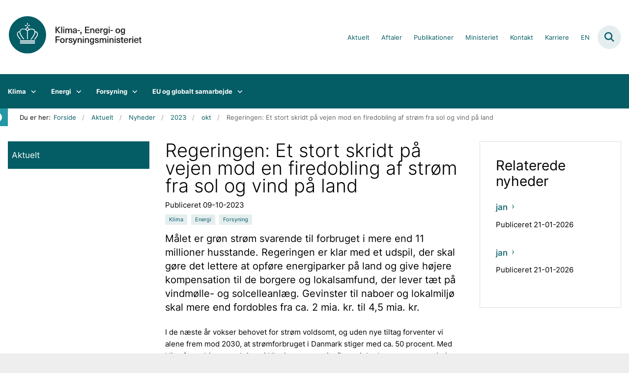

--- FILE ---
content_type: text/html; charset=utf-8
request_url: https://www.kefm.dk/aktuelt/nyheder/2023/okt/regeringen-et-stort-skridt-paa-vejen-mod-en-firedobling-af-stroem-fra-sol-og-vind-paa-land-
body_size: 8714
content:

<!DOCTYPE html>
<html lang="da">
<head id="Head1"><title>
Regeringen: Et stort skridt på vejen mod en firedobling af strøm fra sol og vind på land
</title><meta charset="utf-8" /><meta name="viewport" content="width=device-width, initial-scale=1.0" /><meta http-equiv="X-UA-Compatible" content="IE=edge" /><meta name="documentReference" content="14579">
<meta name="description" content="Målet er grøn strøm svarende til forbruget i mere end 11 millioner husstande. Regeringen er klar med et udspil, der skal gøre det lettere at opføre energiparker på land og give højere kompensation til de borgere og lokalsamfund, der lever tæt på vindmølle- og solcelleanlæg. Gevinster til naboer og lokalmiljø skal mere end fordobles fra ca. 2 mia. kr. til 4,5 mia. kr.">
<meta property="og:title" content="Regeringen: Et stort skridt på vejen mod en firedobling af strøm fra sol og vind på land ">
<meta property="twitter:title" content="Regeringen: Et stort skridt på vejen mod en firedobling af strøm fra sol og vind på land ">
<meta property="og:description" content="Målet er grøn strøm svarende til forbruget i mere end 11 millioner husstande. Regeringen er klar med et udspil, der skal gøre det lettere at opføre energiparker på land og give højere kompensation til de borgere og lokalsamfund, der lever tæt på vindmølle- og solcelleanlæg. Gevinster til naboer og lokalmiljø skal mere end fordobles fra ca. 2 mia. kr. til 4,5 mia. kr.">
<meta property="twitter:description" content="Målet er grøn strøm svarende til forbruget i mere end 11 millioner husstande. Regeringen er klar med et udspil, der skal gøre det lettere at opføre energiparker på land og give højere kompensation til de borgere og lokalsamfund, der lever tæt på vindmølle- og solcelleanlæg. Gevinster til naboer og lokalmiljø skal mere end fordobles fra ca. 2 mia. kr. til 4,5 mia. kr.">
<meta property="og:url" content="https://www.kefm.dk/aktuelt/nyheder/2023/okt/regeringen-et-stort-skridt-paa-vejen-mod-en-firedobling-af-stroem-fra-sol-og-vind-paa-land-">
<meta property="twitter:card" content="summary">
<link href="/Assets/GoBasic/Plugins/Release/h01.gobasic.plugins.css?t=270320251340" rel="stylesheet">
<link href="/Themes/KEFMv5/Release/h03.theme.min.css?t=270320251340" rel="stylesheet">
<script type="text/javascript" src="/Assets/GoBasic/Plugins/Release/h01.gobasic.plugins.min.js?t=270320251340"></script>
<style type="text/css">.logo img{ max-width: 320px;}@media (max-width: 1023px){.logo img{ max-width: 220px;}}</style><script>
(function() {
  function moveToolSection() {
    $('.tool-section').detach().prependTo('div[role="main"]');
  }
  $(document).ready(function(){
  	moveToolSection();
  });
})();
</script><link rel="shortcut icon" href="/Media/638736568521615844/Favicon_KEFM.png" /><link rel="icon" sizes="32x32" type="image/png" href="/Media/638736568521615844/Favicon_KEFM.png?width=32&amp;height=32" /><link rel="icon" sizes="16x16" type="image/png" href="/Media/638736568521615844/Favicon_KEFM.png?width=16&amp;height=16" /><link rel="icon" sizes="128x128" type="image/png" href="/Media/638736568521615844/Favicon_KEFM.png?width=128&amp;height=128" /><link rel="icon" sizes="196x196" type="image/png" href="/Media/638736568521615844/Favicon_KEFM.png?width=196&amp;height=196" /><link rel="apple-touch-icon" sizes="180x180" href="/Media/638736568521615844/Favicon_KEFM.png?width=180&amp;height=180" /><link rel="apple-touch-icon" sizes="152x152" href="/Media/638736568521615844/Favicon_KEFM.png?width=152&amp;height=152" /><link rel="apple-touch-icon" sizes="167x167" href="/Media/638736568521615844/Favicon_KEFM.png?width=167&amp;height=167" /><link rel="canonical" href="https://www.kefm.dk/aktuelt/nyheder/2023/okt/regeringen-et-stort-skridt-paa-vejen-mod-en-firedobling-af-stroem-fra-sol-og-vind-paa-land-" />
    <script >
        var application = {};
        application.script = {
            scripts: [],
            register: function (name, config, id) {
                this.scripts.push({
                    name: name,
                    scope: {
                        config: config,
                        element: $('#' + id)
                    }
                });
            }
        }
    </script>
</head>
<body id="body" class="news-page">
    <form method="post" action="./regeringen-et-stort-skridt-paa-vejen-mod-en-firedobling-af-stroem-fra-sol-og-vind-paa-land-" id="form1">
<div class="aspNetHidden">
<input type="hidden" name="__VIEWSTATE" id="__VIEWSTATE" value="itiU033lXUw6u5pe8dvZ2SqFlr5ikSwWWUbiehWOXLxsFLSeV2RsCHdlO/37NGRkyijHtBp320kKC9fnJ1aAhg==" />
</div>

<div class="aspNetHidden">

	<input type="hidden" name="__VIEWSTATEGENERATOR" id="__VIEWSTATEGENERATOR" value="9D456832" />
</div>

        <input type="hidden" value=""
            name="devicePixelRatio" id="devicePixelRatio" />
        <script >
            $(document).ready(function () {
                $("#devicePixelRatio").val(window.devicePixelRatio);
            });
        </script>
        <div id="wrapper" class="wrapper">
	
        

        <header class="header">
            <a id="skip" href="#content-main">Spring hovednavigationen over</a>
            
            <div class="header-container">
                
                <div class="logo">
                    <div>
                        <a aria-label="Gå til forsiden af kefm.dk" href="/"><img src="/Media/638415243403048485/Logo_KEFM_H_C_RGB.svg" alt="Logo" class="svg" /></a>
                    </div>
                </div>
                
                        <div class="services">
<div class="service-menu">

                    
                        <nav id="services_ctl01_serviceMenu_ctrl" aria-label="Service Menu" class="service">
<div>
<ul>
<li class="service-link expanded"><a href="/aktuelt" data-id="7408"><span>Aktuelt</span></a><a tabindex="0" role="button" aria-label="" aria-expanded="true" class="toggler"></a></li><li class="service-link"><a href="/aftaler" data-id="7494"><span>Aftaler</span></a></li><li class="service-link collapsed"><a href="/publikationer" data-id="9271"><span>Publikationer</span></a><a tabindex="0" role="button" aria-label="" class="toggler"></a></li><li class="service-link collapsed"><a href="/ministeriet" data-id="7410"><span>Ministeriet</span></a><a tabindex="0" role="button" aria-label="" class="toggler"></a></li><li class="service-link"><a href="/kontakt" data-id="7411"><span>Kontakt</span></a></li><li class="service-link collapsed"><a href="/ministeriet/job-og-karriere" data-id="7499"><span>Karriere</span></a><a tabindex="0" role="button" aria-label="" class="toggler"></a></li><li class="service-link"><a target="_blank" href="https://en.kefm.dk">EN</a></li>
</ul>
</div>
</nav>
                        <div data-collapse="true" id="services_ctl01_siteSearchInput_ctrl" class="site-search ui-front collapse collapsed">
<input type="text" placeholder="Søg" aria-label="Søg" class="search-query" />
<button type="submit" aria-label="Fold søgefelt ud" class="btn btn-default"><span aria-hidden="true">Submit</span></button>
</div>
                        <nav aria-label="Mobil Menu" class="mobile tree-nav">
<div class="nav-toggle">
<a href="#mobile-menu" aria-expanded="false" aria-label="Åben hovednavigationen" class="dropdown-toggle no-smoothscroll"><span aria-hidden="true" class="title">menu</span><span class="button"></span></a>
</div><div id="mobile-menu" class="dropdown">
<ul>
<li class="collapsed"><a href="/klima" data-id="7416"><span>Klima</span></a><a tabindex="0" role="button" aria-label="" class="toggler"></a></li><li class="collapsed"><a href="/energi" data-id="7414"><span>Energi</span></a><a tabindex="0" role="button" aria-label="" class="toggler"></a></li><li class="collapsed"><a href="/forsyning" data-id="7413"><span>Forsyning</span></a><a tabindex="0" role="button" aria-label="" class="toggler"></a></li><li class="collapsed"><a href="/eu-og-globalt-samarbejde" data-id="7415"><span>EU og globalt samarbejde</span></a><a tabindex="0" role="button" aria-label="" class="toggler"></a></li>
</ul>
</div>
</nav>
                    </div></div>
                
                
    

            </div>
            <nav aria-label="Hovedmenu" class="main">
	<div class="bg">
		<div class="cnt">
			<ul id="main-menu" class="dropdown">
				<li class="dropdown"><a href="/klima">Klima</a><a href="#mainNavigation_ctrl_menuItem01" aria-expanded="false" aria-label="Klima - flere links" class="dropdown-toggle no-smoothscroll"></a><ul id="mainNavigation_ctrl_menuItem01" hidden>
					<li><a href="/klima/klimalov-">Klimalov </a></li><li><a href="/klima/ungeklimaraadet">Ungeklimar&#229;det</a></li><li><a href="/klima/nekst-den-nationale-energikrisestab">NEKST - den nationale energikrisestab</a></li><li><a href="/klima/groen-omstilling-af-transport-landbrug-og-industri">Gr&#248;n omstilling af transport, landbrug og industri</a></li><li><a href="/klima/puljer-og-omstillingsstoette">Puljer og omstillingsst&#248;tte</a></li><li><a href="/klima/klimastatus-og-fremskrivning">Klimastatus og –fremskrivning</a></li><li><a href="/klima/ccs-co2-fangst-og-lagring">CCS: CO2-fangst og -lagring</a></li><li><a href="/klima/vejledninger">Vejledninger</a></li><li><a href="/klima/pyrolyse">Pyrolyse</a></li>
				</ul></li><li class="dropdown"><a href="/energi">Energi</a><a href="#mainNavigation_ctrl_menuItem02" aria-expanded="false" aria-label="Energi - flere links" class="dropdown-toggle no-smoothscroll"></a><ul id="mainNavigation_ctrl_menuItem02" hidden>
					<li><a href="/energi/vedvarende-energi">Vedvarende energi</a></li><li><a href="/energi/energieffektivitet">Energieffektivitet</a></li><li><a href="/energi/forskning-og-udvikling">Forskning og udvikling</a></li><li><a href="/energi/det-kollektive-elnet">Det kollektive elnet</a></li><li><a href="/energi/forsyningssikkerhed">Forsyningssikkerhed</a></li><li><a href="/energi/power-to-x-og-groen-brint">Power-to-X og gr&#248;n brint</a></li>
				</ul></li><li class="dropdown"><a href="/forsyning">Forsyning</a><a href="#mainNavigation_ctrl_menuItem03" aria-expanded="false" aria-label="Forsyning - flere links" class="dropdown-toggle no-smoothscroll"></a><ul id="mainNavigation_ctrl_menuItem03" hidden>
					<li><a href="/forsyning/digitalisering-der-skaber-vaerdi">Digitalisering der skaber v&#230;rdi</a></li><li><a href="/forsyning/affald">Affald</a></li><li><a href="/forsyning/udrulning-af-groen-varme">Udrulning af gr&#248;n varme</a></li><li><a href="/forsyning/fjernvarme">Fjernvarme</a></li>
				</ul></li><li class="dropdown"><a href="/eu-og-globalt-samarbejde">EU og globalt samarbejde</a><a href="#mainNavigation_ctrl_menuItem04" aria-expanded="false" aria-label="EU og globalt samarbejde - flere links" class="dropdown-toggle no-smoothscroll"></a><ul id="mainNavigation_ctrl_menuItem04" hidden>
					<li><a href="/eu-og-globalt-samarbejde/bi-og-multilaterale-energisamarbejder-">Bi- og multilaterale energisamarbejder </a></li><li><a href="/eu-og-globalt-samarbejde/eu-samarbejde">EU-samarbejde</a></li><li><a href="/eu-og-globalt-samarbejde/parisaftalen">Parisaftalen</a></li><li><a href="/eu-og-globalt-samarbejde/nordsoesamarbejdet">Nords&#248;samarbejdet</a></li><li><a href="/eu-og-globalt-samarbejde/klimasamarbejde-i-arktis">Klimasamarbejde i Arktis</a></li><li><a href="/eu-og-globalt-samarbejde/nordisk-samarbejde">Nordisk samarbejde</a></li>
				</ul></li>
			</ul>
		</div>
	</div>
</nav>
        </header>
        <div role="main">
            
            
    
    
<div class="tool-section">
    <div>
        <nav id="ContentPlaceHolderDefault_toolSection_breadcrumb_ctrl" aria-label="Brřdkrumme" class="breadcrumb">
<div>
<span class="breadcrumb-label">Du er her:</span>
<ul itemscope="" itemtype="https://schema.org/BreadcrumbList">
<li itemscope="" itemtype="https://schema.org/ListItem" itemprop="itemListElement"><a itemscope="" itemid="https://www.kefm.dk/" itemtype="https://schema.org/Thing" itemprop="item" href="https://www.kefm.dk/"><span itemprop="name">Forside</span></a><meta itemprop="position" content="2" /></li>
<li itemscope="" itemtype="https://schema.org/ListItem" itemprop="itemListElement"><a itemscope="" itemid="https://www.kefm.dk/aktuelt" itemtype="https://schema.org/Thing" itemprop="item" href="https://www.kefm.dk/aktuelt"><span itemprop="name">Aktuelt</span></a><meta itemprop="position" content="3" /></li>
<li itemscope="" itemtype="https://schema.org/ListItem" itemprop="itemListElement"><a itemscope="" itemid="https://www.kefm.dk/aktuelt/nyheder" itemtype="https://schema.org/Thing" itemprop="item" href="https://www.kefm.dk/aktuelt/nyheder"><span itemprop="name">Nyheder</span></a><meta itemprop="position" content="4" /></li>
<li itemscope="" itemtype="https://schema.org/ListItem" itemprop="itemListElement"><a itemscope="" itemid="https://www.kefm.dk/aktuelt/nyheder/2023" itemtype="https://schema.org/Thing" itemprop="item" href="https://www.kefm.dk/aktuelt/nyheder/2023"><span itemprop="name">2023</span></a><meta itemprop="position" content="5" /></li>
<li itemscope="" itemtype="https://schema.org/ListItem" itemprop="itemListElement"><a itemscope="" itemid="https://www.kefm.dk/aktuelt/nyheder/2023/okt" itemtype="https://schema.org/Thing" itemprop="item" href="https://www.kefm.dk/aktuelt/nyheder/2023/okt"><span itemprop="name">okt</span></a><meta itemprop="position" content="6" /></li>
<li itemscope="" itemtype="https://schema.org/ListItem" itemprop="itemListElement" class="active"><span itemprop="name">Regeringen: Et stort skridt p&#229; vejen mod en firedobling af str&#248;m fra sol og vind p&#229; land </span><meta itemprop="position" content="7" /></li>
</ul>
</div>
</nav>
        
    </div>
</div>

    <div name="content" id="content-main"></div>
    <div class="sectionB">
        <div class="container">
            <div class="row">
                <div class="span-3">
                    <nav id="ContentPlaceHolderDefault_leftMenu_ctrl" aria-label="Venstre menu" class="sub-tree tree-nav">
<ul>
<li><a href="/aktuelt" data-id="7408"><span>Aktuelt</span></a></li>
</ul><script>application.script.register('leftnavigation',{"options": {"translations": {"mobileSubMenuTitle": "Sub Menu"}}},'ContentPlaceHolderDefault_leftMenu_ctrl');</script>
</nav>
                </div>
                <div class="span-9">
                    
                    <div class="row">
                        <div class="span-6 plh-main">
                            
    <div class="news-page">
<h1 class="heading">
Regeringen: Et stort skridt p&#229; vejen mod en firedobling af str&#248;m fra sol og vind p&#229; land 
</h1><span class="date">Publiceret 09-10-2023</span><div class="labels">
<a aria-label="Se alle nyheder fra kategorien: Klima" href="/aktuelt/nyheder?categorizations=7737" class="label label-default"><span>Klima</span></a>
<a aria-label="Se alle nyheder fra kategorien: Energi" href="/aktuelt/nyheder?categorizations=7739" class="label label-default"><span>Energi</span></a>
<a aria-label="Se alle nyheder fra kategorien: Forsyning" href="/aktuelt/nyheder?categorizations=7740" class="label label-default"><span>Forsyning</span></a>

</div><p class="lead">M&#229;let er gr&#248;n str&#248;m svarende til forbruget i mere end 11 millioner husstande. Regeringen er klar med et udspil, der skal g&#248;re det lettere at opf&#248;re energiparker p&#229; land og give h&#248;jere kompensation til de borgere og lokalsamfund, der lever t&#230;t p&#229; vindm&#248;lle- og solcelleanl&#230;g. Gevinster til naboer og lokalmilj&#248; skal mere end fordobles fra ca. 2 mia. kr. til 4,5 mia. kr.</p><div class="text">
<div class="rich-text">
<p>I de n&aelig;ste &aring;r vokser behovet for str&oslash;m voldsomt, og uden nye tiltag forventer vi alene frem mod 2030, at str&oslash;mforbruget i Danmark stiger med ca. 50 procent. Med klimaforandringer og krigen i Ukraine er energiuafh&aelig;ngighed og gr&oslash;n str&oslash;m vigtigere end nogensinde. Det kr&aelig;ver vindm&oslash;ller og solceller p&aring; land - og mange flere af dem, for det er den hurtigste og billigste vej til et mere gr&oslash;nt og sikkert Danmark.</p>
<p>Kommuner og virksomheder har meldt en r&aelig;kke omr&aring;der ind, hvor der kan ligge st&oslash;rre energiparker, og 32 omr&aring;der er screenet til at v&aelig;re potentielle energiparker. Regeringen rydder nu sten af vejen og s&aelig;tter farten op mod m&aring;let om at firedoble den samlede elproduktion fra sol og landvind frem mod 2030. Og det skal ske med mindre bureaukrati, i dialog med kommunerne og med solid lokal forankring og st&oslash;rre kompensation til naboer og lokalsamfund.</p>
<p><em>&rdquo;Vi st&aring;r i en klimakrise, og energi fra sol og vind p&aring; land er den billigste og hurtigste vej til at omstille vores energiforsyning fra sort til gr&oslash;n. Fremover f&aring;r vi brug for meget mere el til elbiler, varmepumper og til erhvervslivet. Lige nu g&aring;r det for langsomt med vedvarende energi p&aring; land. Opgaven er stor, og vi skal lykkes i f&aelig;llesskab. Derfor skal mange flere &ndash; naboer, lokalsamfund og kommuner &ndash; have del i fordelene ved solceller og vindm&oslash;ller, og det skal v&aelig;re nemmere at f&aring; anl&aelig;ggene op. Det her bliver et f&oslash;rste vigtigt skridt fremad for mere gr&oslash;n energi p&aring; land og for klimaet,&rdquo;</em> siger klima-, energi- og forsyningsminister Lars Aagaard.</p>
<p>&rdquo;<em>Som minister for landdistrikter, ser jeg udspillet som en historisk mulighed for netop landdistrikterne. Det vil skabe arbejdspladser, v&aelig;kst, tiltr&aelig;kke investeringer og udvikling lokalt. Landdistrikterne har en v&aelig;rdifuld ressource &ndash; nemlig plads. Det skal de selvf&oslash;lgelig bel&oslash;nnes for at stille til r&aring;dighed for os alle sammen. Og de skal have del i gevinsterne ved udbygningen af vedvarende energi,</em>&rdquo; siger kirkeminister og minister for landdistrikter, Louise Schack Elholm.</p>
<p><em>&rdquo;Projekter om vedvarende energi skal ikke forsinkes, fordi de drukner i vanskelige processer eller bureaukrati. I dag oplever opstillere af vedvarende energi, at de skal indhente over 20 forskellige tilladelser hos en r&aelig;kke forskellige myndigheder. Det er simpelthen for sv&aelig;rt og omfattende. I stedet laver vi nu &eacute;n indgang p&aring; natur- og milj&oslash;omr&aring;det for kommuner og virksomheder, s&aring; det bliver nemmere at indhente de n&oslash;dvendige tilladelser. Ingen projekter om vedvarende energi skal opleve at blive kastet rundt mellem myndigheder og spilde kostbar tid,&rdquo;</em> siger milj&oslash;minister Magnus Heunicke.</p>
<p><a rel="noopener" type="media" href="/Media/638324394100598678/Udspil - Mere grøn energi fra sol og vind på land.pdf" target="_blank" class="link-arrow" itemid="14580">Se de 12 indsatser til mere gr&oslash;n energi fra sol og vind p&aring; land her.</a></p>
<p><strong>St&oslash;rre fordele end ulemper</strong></p>
<p>Kompensationsordningerne skal forbedres markant, s&aring; naboer og lokalsamfund f&aring;r flere penge og fordele ved at bo t&aelig;t p&aring; solceller og vindm&oslash;ller. Det betyder, at ved en firedobling af elproduktionen bidrager opstillerne med op til yderligere ca. 2,5 mia. kr. til i alt 4,5 mia. kr. frem mod 2030. Til gr&oslash;n pulje, som kan bruges til aktiviteter i lokalsamfund og til VE-bonus til naboer til de vedvarende energianl&aelig;g. Det kan give naboer en gennemsnitlig stigning fra ca. 9.000 kr. til 14.000 kr. om &aring;ret i skattefri bonus.</p>
<p>Kommuner med energiparkerne skal have &eacute;n indgang til de statslige myndigheder p&aring; natur- og milj&oslash;omr&aring;det og bedre r&aring;dgivning til myndighedsarbejdet.</p>
<p>Dialogen om de f&oslash;rste 32 arealer, som er indmeldt af kommuner og virksomheder, skal i gang, s&aring; kommuner selv eller med hj&aelig;lp fra staten kan begynde at etablere parkerne p&aring; de egnede arealer. Allerede nu kan kommuner og virksomheder foresl&aring; yderligere arealer, der potentielt kan anvendes som energiparker, og som kan indg&aring; i de kommende ans&oslash;gningsrunder i hhv. 2024 og 2025.</p>
<p>&nbsp;</p>
</div>
</div>
</div>

                            <div class="row"><div class="span-6"><div id="gb_ContentPlaceHolderDefault_mainGrid_ctl01" class="module multi-box bg-color-a card">
	<div class="text">
<h2 class="heading">
Hvad er en energipark?
</h2><div class="rich-text">
<ul>
<li>En energipark best&aring;r af et eller flere arealer i samme geografiske omr&aring;de og har en &aring;rlig elproduktion, som svarer til mindst seks landvindm&oslash;ller.</li>
<li>Energiparker f&aring;r s&aelig;rlige vilk&aring;r, der bl.a. lemper hensyn til arealbeskyttelse, tilladelser og dispensationer.</li>
</ul>
</div>
</div>
</div></div></div><div class="row"><div class="span-6"><div id="gb_ContentPlaceHolderDefault_mainGrid_ctl02" class="module multi-box bg-color-a card">
	<div class="text">
<h2 class="heading">
Gr&#248;n pulje kan for eksempel finansiere:
</h2><div class="rich-text">
<ul>
<li>Plante skov</li>
<li>Rejse udsigtst&aring;rne</li>
<li>Bygge stier og byparker</li>
<li>Formidle gr&oslash;n omstilling</li>
<li>Borgerinddragelse og dialog</li>
</ul>
</div>
</div>
</div></div></div><div class="row"><div class="span-6"><div id="gb_ContentPlaceHolderDefault_mainGrid_ctl03" class="module multi-box boxed align-center card">
	<div class="text">
<h2 class="heading">
<a target="_self" href="/aktuelt/tilmeld-nyheder">Tilmeld dig ministeriets nyhedsbrev</a>
</h2>
</div>
</div></div></div>
                            
                            
                        </div>
                        <div class="span-3 plh-right">
                            
                            <div class="row"><div class="span-3"><div id="gb_ContentPlaceHolderDefault_rightGrid_ctl01" class="module dynamic-list boxed item-list">
	<div class="introduction">
<h2 class="heading">
Relaterede nyheder
</h2>
</div><div class="ajaxhost">

</div><script data-elementId="ContentPlaceHolderDefault_rightGrid_ctl01">application.script.register('itemlist',{"options": {"generator": "GoBasic.Presentation.Controls.ListHelper, GoBasic.Presentation", "dateRange": false}, "context": "[base64]", "hash": "cda2aa68a460ab92f758db4217b46bf8389156fb9f759dcb147c14f54a8c23ce"},'gb_ContentPlaceHolderDefault_rightGrid_ctl01');</script>
</div></div></div>
                        </div>
                    </div>
                </div>
            </div>
        </div>
    </div>
    <div class="sectionC"><div id="gb_ContentPlaceHolderDefault_bottomGrid_ctl02" class="module inner-grid bg-color-c">
	<div class="container"><h2 class="heading">Temaer</h2></div><div class="container"><div class="row"><div class="span-6"><div id="gb_ContentPlaceHolderDefault_bottomGrid_ctl03_ctl01" class="module multi-box highlighted card">
	<div class="media">
<a target="_blank" title="Ungeklimarådet" href="/klima/ungeklimaraadet"><picture>
<source media="(max-width: 480px)" srcset="/Media/638938659391465506/CCM00520-2.jpg?width=480"><source media="(max-width: 678px)" srcset="/Media/638938659391465506/CCM00520-2.jpg?width=678"><source media="(max-width: 768px)" srcset="/Media/638938659391465506/CCM00520-2.jpg?width=768"><source media="(max-width: 1200px)" srcset="/Media/638938659391465506/CCM00520-2.jpg?width=600"><source media="(max-width: 1920px)" srcset="/Media/638938659391465506/CCM00520-2.jpg?width=960"><img loading="lazy" src="/Media/638938659391465506/CCM00520-2.jpg?width=768" data-decorative="true" alt="" />
</picture></a>
</div><div class="text">
<h2 class="heading">
<a target="_blank" title="Ungeklimarådet" href="/klima/ungeklimaraadet">Ungeklimar&#229;det</a>
</h2><div class="rich-text">
<p>Ungeklimar&aring;det skal bringe nyt&aelig;nkning ind i dansk klimapolitik.</p>
<p><a href="/klima/ungeklimaraadet" class="link-arrow" data-type="internal" data-id="7485">Ungeklimar&aring;det</a></p>
</div>
</div>
</div></div><div class="span-6"><div id="gb_ContentPlaceHolderDefault_bottomGrid_ctl03_ctl02" class="module multi-box highlighted card">
	<div class="media">
<a target="_blank" title="Klimastatus og –fremskrivning" href="/klima/klimastatus-og-fremskrivning"><picture>
<source media="(max-width: 480px)" srcset="/Media/9/B/Untitled-10%20(2).jpg?crop=0%2c0%2c877%2c658&width=480"><source media="(max-width: 678px)" srcset="/Media/9/B/Untitled-10%20(2).jpg?crop=0%2c0%2c877%2c658&width=678"><source media="(max-width: 768px)" srcset="/Media/9/B/Untitled-10%20(2).jpg?crop=0%2c0%2c877%2c658&width=768"><source media="(max-width: 1200px)" srcset="/Media/9/B/Untitled-10%20(2).jpg?crop=0%2c0%2c877%2c658&width=600"><img loading="lazy" src="/Media/9/B/Untitled-10%20(2).jpg?crop=0%2c0%2c877%2c658&amp;width=768" data-decorative="true" alt="" />
</picture></a>
</div><div class="text">
<h2 class="heading">
<a target="_blank" title="Klimastatus og –fremskrivning" href="/klima/klimastatus-og-fremskrivning">Klimastatus og –fremskrivning</a>
</h2><div class="rich-text">
<p><span>Klimastatus og -fremskrivning (KF) er KEFM&rsquo;s &aring;rlige udgivelse, der skal sikre en l&oslash;bende opf&oslash;lgning p&aring;, om klimaindsatsen underst&oslash;tter opfyldelsen af klimalovens m&aring;ls&aelig;tning om, at Danmarks udledning af drivhusgasser skal reduceres.</span></p>
<p><a rel="noopener" type="external" href="https://kefm.dk/klima/klimastatus-og-fremskrivning" target="_blank" class="link-arrow">Klimastatus og &ndash;fremskrivning</a></p>
</div>
</div>
</div></div></div></div>
</div></div>

            
        </div>
        </div>
        <footer aria-label="Bund">
            
            <div id="gb_footerGrid_ctl01" class="module inner-grid bg-color-a">
	<div class="container"><div class="row"><div class="span-3"><div id="gb_footerGrid_ctl02_ctl01" class="module multi-box card">
	<div class="media">
<picture>
<source media="(max-width: 480px)" srcset="/Media/638415243427437515/Logo_KEFM_H_W_RGB.svg?width=320"><source media="(max-width: 678px)" srcset="/Media/638415243427437515/Logo_KEFM_H_W_RGB.svg?width=320"><source media="(max-width: 768px)" srcset="/Media/638415243427437515/Logo_KEFM_H_W_RGB.svg?width=320"><source media="(max-width: 1200px)" srcset="/Media/638415243427437515/Logo_KEFM_H_W_RGB.svg?width=300"><img loading="lazy" src="/Media/638415243427437515/Logo_KEFM_H_W_RGB.svg" data-decorative="true" alt="" class="svg" />
</picture>
</div>
</div></div><div class="span-9"><div id="gb_footerGrid_ctl02_ctl02" class="module spacer hide-in-mobile">
	
</div></div></div></div><div id="gb_footerGrid_ctl02_ctl03" class="module spacer hide-in-mobile">
	
</div><div class="container"><div class="row"><div class="span-3"><div id="gb_footerGrid_ctl02_ctl04" class="module multi-box card">
	<div class="text">
<h2 class="heading">
Departementet
</h2><div class="rich-text">
<p>Holmens Kanal 20<br />1060 K&oslash;benhavn K</p>
<p>T: +45 3392 2800<br />E: <a type="mailto" href="mailto:kefm@kefm.dk">kefm@kefm.dk</a><br />EAN: 5798000875500</p>
</div>
</div>
</div></div><div class="span-3"><div id="gb_footerGrid_ctl02_ctl05" class="module link-list card">
	<div class="text">
<h2 class="heading">
Følg os
</h2><ul class="items">
<li class="item"><a target="_self" href="/aktuelt/tilmeld-nyheder">Abonner p&#229; nyheder</a></li><li class="item"><a target="_self" href="/aktuelt">Seneste nyheder</a></li><li class="item"><a target="_blank" href="https://www.linkedin.com/company/ministry-of-climate-and-energy/">LinkedIn</a></li><li class="item"><a target="_blank" href="https://twitter.com/KlimaMin">X</a></li><li class="item"><a target="_self" href="https://bsky.app/profile/klimaministeriet.bsky.social">Bluesky</a></li>
</ul>
</div>
</div></div><div class="span-3"><div id="gb_footerGrid_ctl02_ctl06" class="module link-list card">
	<div class="text">
<h2 class="heading">
Om kefm.dk
</h2><ul class="items">
<li class="item"><a target="_blank" href="/privatlivs-og-cookiepolitik">Privatlivs- og cookiepolitik</a></li><li class="item"><a target="_self" href="/retningslinjer-for-aktiv-informationspligt">Retningslinjer for aktiv informationspligt</a></li><li class="item"><a target="_self" href="https://www.was.digst.dk/kefm-dk">Tilg&#230;ngelighedserkl&#230;ring</a></li><li class="item"><a target="_self" href="/ministeriet/whistleblowerordning">Whistleblowerordning</a></li><li class="item"><a target="_self" title=" Energimærkning for Holmens Kanal 20" href="/energimaerkning-for-holmens-kanal-20"> Energim&#230;rkning for Holmens Kanal 20</a></li><li class="item"><a target="_self" href="/energieffektivitetsplan">Energieffektivitetsplan</a></li>
</ul>
</div>
</div></div><div class="span-3"><div id="gb_footerGrid_ctl02_ctl07" class="module link-list card">
	<div class="text">
<h2 class="heading">
Institutioner og styrelser
</h2><ul class="items">
<li class="item"><a target="_blank" href="https://ens.dk/">Energistyrelsen</a></li><li class="item"><a target="_blank" href="https://gst.dk/">Geodatastyrelsen</a></li><li class="item"><a target="_blank" href="https://www.klimadatastyrelsen.dk/">Klimadatastyrelsen</a></li><li class="item"><a target="_blank" href="https://www.geus.dk/">GEUS</a></li><li class="item"><a target="_blank" href="https://www.dmi.dk/">DMI</a></li>
</ul>
</div>
</div></div></div></div><div id="gb_footerGrid_ctl02_ctl08" class="module multi-box align-center card">
	
</div>
</div><div class="container"><div class="row"><div class="span-12"><div id="gb_footerGrid_ctl03" class="module code">
	<!-- script begin --><script type="text/javascript">
(function() {
var sz = document.createElement('script'); sz.type = 'text/javascript'; sz.async = true;
sz.src = '//siteimproveanalytics.com/js/siteanalyze_9642.js';
var s = document.getElementsByTagName('script')[0]; s.parentNode.insertBefore(sz, s);
})();
</script><!-- script end -->
</div></div></div></div><div id="gb_footerGrid_ctl04" class="module code">
	<!-- script begin --><script>$('body').addClass('icons');</script><!-- script end -->
</div><div class="container"><div class="row"><div class="span-12"><div id="gb_footerGrid_ctl05" class="module code">
	<!-- script begin --><meta name="google-site-verification" content="KXHeiFPFgjPZJu3HsKWI62iywmvxEc2-2bxTOHA49XQ" /><!-- script end -->
</div></div></div></div>
            
        </footer>
        
        <script type="text/javascript" src="/Assets/GoBasic/Plugins/Release/b01.gobasic.plugins.min.js?t=270320251340"></script>
<script type="text/javascript" src="/Assets/GoBasic/Applications/Release/b02.gobasic.applications.min.js?t=270320251340"></script>
<script type="text/javascript" src="/Themes/KEFMv5/Release/b03.theme.min.js?t=270320251340"></script>
<script type="text/javascript">
    if (application.initialization) application.initialization.init();
    if (application.navigation) application.navigation.init();
    if (application.search) application.search.init({"collapsedButtonHelpText": "Fold søgefelt ud", "notCollapsedButtonHelpText": "Fold søgefelt ind", "notCollapsedTextEnteredButtonHelpText": "Søg", "url": "/find"});
    if (application.breadcrumb) application.breadcrumb.init({});
    if (application.finalization) application.finalization.init();
</script>

        <script >
            for (var s = 0; s < application.script.scripts.length; s++) {
                var script = application.script.scripts[s];
                var app = application[script.name];
                if (app)
                    app.init(script.scope);
            }
        </script>
    </form>

    
</body>
</html>


--- FILE ---
content_type: image/svg+xml
request_url: https://www.kefm.dk/Media/638415243403048485/Logo_KEFM_H_C_RGB.svg
body_size: 2446
content:
<?xml version="1.0" encoding="utf-8"?>
<!-- Generator: Adobe Illustrator 28.1.0, SVG Export Plug-In . SVG Version: 6.00 Build 0)  -->
<svg version="1.1" id="Layer_1" xmlns="http://www.w3.org/2000/svg" xmlns:xlink="http://www.w3.org/1999/xlink" x="0px" y="0px"
	 width="320px" height="80px" viewBox="0 0 320 80" style="enable-background:new 0 0 320 80;" xml:space="preserve">
<style type="text/css">
	.st0{fill:#045C65;}
	.st1{fill:#FFFFFF;}
	.st2{fill:#231F20;}
</style>
<path class="st0" d="M2,38.9c0,20.9,17,37.9,37.9,37.9s37.9-17,37.9-37.9S60.8,1,39.9,1S2,18,2,38.9z"/>
<g>
	<path class="st1" d="M55.6,31.7c-0.5-3.4-3.3-5.3-7.5-5.3c-1.6,0-3.3,0.4-4.9,1.1c0.2-1.8-1.2-3.2-2.6-3.5v-2.1
		c0-0.4-0.3-0.8-0.8-0.8S39,21.4,39,21.9V24c-1.5,0.3-2.8,1.7-2.6,3.5c-1.6-0.7-3.2-1.1-4.9-1.1c-4.2,0-6.9,1.9-7.5,5.3
		c-3.7,0.4-5.6,2.6-5.4,6.4c0.1,2.9,3.8,7.6,6,10.1l0,0h2.1L26.5,48c-1.5-1.7-3.1-3.7-4.2-5.3c-1.4-2.1-2.1-3.7-2.2-4.8
		c-0.1-1.6,0.3-2.8,1-3.6c0.6-0.6,1.5-1,2.7-1.2v0.1c0,0.3,0,0.6,0,0.9c0.1,1.4,0.8,3.4,2.1,5.7c0.6,1.1,2.4,4.2,5.6,8.3l0,0h2
		l-0.2-0.2c-0.1-0.1-7.5-9.3-7.9-14c0-0.1-0.4-2.6,1.1-4.4c1-1.2,2.7-1.8,4.9-1.8c4.3,0,7.1,3,7.5,3.3v17.1h1.6V31.3
		C41,31,43.9,28,48.1,28c2.3,0,3.9,0.6,4.9,1.8c1.5,1.8,1.1,4.3,1.1,4.4c-0.5,4.7-7.9,13.9-7.9,14L46,48.4h2l0,0
		c3.2-4.1,4.9-7.2,5.6-8.3c1.3-2.3,2-4.3,2.1-5.7c0-0.3,0-0.6,0-0.9l0,0c1.2,0.2,2.1,0.6,2.7,1.2c0.7,0.8,1.1,2,1,3.6
		c0,1-0.8,2.7-2.2,4.8c-1.1,1.6-2.6,3.6-4.2,5.3l-0.2,0.2H55l0,0c2.2-2.5,5.9-7.2,6-10.1C61.2,34.4,59.4,32.1,55.6,31.7z M41.9,27.3
		c0,1.1-0.9,2-2,2s-2-0.9-2-2s0.9-2,2-2S41.9,26.2,41.9,27.3z"/>
	<path class="st1" d="M39.9,18.8c0.4,0,0.8-0.3,0.8-0.8v-2.6c0-0.4-0.3-0.8-0.8-0.8c-0.4,0-0.8,0.3-0.8,0.8V18
		C39.1,18.4,39.5,18.8,39.9,18.8z"/>
	<path class="st1" d="M35.3,20.7h2.6c0.4,0,0.8-0.3,0.8-0.8s-0.3-0.8-0.8-0.8h-2.6c-0.4,0-0.8,0.3-0.8,0.8
		C34.5,20.4,34.9,20.7,35.3,20.7z"/>
	<path class="st1" d="M41.9,20.7h2.6c0.4,0,0.8-0.3,0.8-0.8s-0.3-0.8-0.8-0.8h-2.6c-0.4,0-0.8,0.3-0.8,0.8
		C41.1,20.4,41.4,20.7,41.9,20.7z"/>
	<rect x="24.7" y="52.7" class="st1" width="30.5" height="1.6"/>
	<rect x="24.7" y="55.3" class="st1" width="30.5" height="1.6"/>
	<rect x="24.7" y="50.1" class="st1" width="30.5" height="1.6"/>
</g>
<g>
	<g>
		<path class="st2" d="M107.3,35.6h-2.9l-5.1-6.4l0,0v6.4H97V22.4h2.2v5.9l0,0l4.8-5.9h2.7l-5.4,6.3L107.3,35.6z"/>
		<path class="st2" d="M108.4,35.6V22.4h2.1v13.2H108.4z"/>
		<path class="st2" d="M112.7,24.4v-2h2.1v2H112.7z M112.7,35.6v-9.4h2.1v9.4H112.7L112.7,35.6z"/>
		<path class="st2" d="M130.7,29.8v5.8h-2.1V30c0-1.7-0.7-2.3-1.7-2.3c-1.2,0-2,1.1-2,2.9v5.1h-2.1v-5.8c0-1.3-0.6-2.1-1.7-2.1
			c-1.3,0-2,1.1-2,2.9v5H117v-9.4h2v1.1l0,0c0.7-0.9,1.5-1.3,2.6-1.3c1.3,0,2.3,0.6,2.8,1.7c0.7-1.1,1.6-1.7,3-1.7
			C129.4,26,130.7,27.3,130.7,29.8z"/>
		<path class="st2" d="M140.3,29.6v3.5c0,1.1,0.1,1.9,0.2,2.5h-1.9c-0.1-0.4-0.1-0.9-0.1-1.3l0,0c-0.7,1-1.7,1.5-3.2,1.5
			c-2,0-3.2-1.2-3.2-2.8c0-1.5,0.9-2.5,3.6-3c0.8-0.1,1.9-0.2,2.5-0.3v-0.4c0-1.4-0.8-2-1.8-2c-1.2,0-1.8,0.7-1.9,1.7h-2.1
			c0.1-1.8,1.4-3.2,3.9-3.2C138.9,25.9,140.3,27.2,140.3,29.6z M138.3,31.2c-0.6,0-1.5,0.1-2.2,0.2c-1.3,0.2-1.9,0.6-1.9,1.5
			c0,0.8,0.6,1.4,1.7,1.4c0.7,0,1.3-0.2,1.7-0.6c0.5-0.5,0.7-1,0.7-2V31.2L138.3,31.2z"/>
		<path class="st2" d="M141.8,31.1v-1.7h4.7v1.7H141.8z"/>
		<path class="st2" d="M148.8,38.6h-1.3l0.9-2.9h-0.8V33h2.4v2.6L148.8,38.6z"/>
		<path class="st2" d="M159.2,24.3v3.6h6.2v1.9h-6.2v3.9h6.8v1.9h-9V22.4h8.8v1.9H159.2z"/>
		<path class="st2" d="M176,29.9v5.8h-2.1v-5.6c0-1.7-0.7-2.4-1.9-2.4s-2.2,0.9-2.2,2.7v5.2h-2.1v-9.4h2v1.2l0,0
			c0.6-0.9,1.6-1.4,2.8-1.4C174.7,26,176,27.3,176,29.9z"/>
		<path class="st2" d="M184.3,32.8h2.2c-0.3,1.7-1.9,3.1-4.3,3.1c-2.9,0-4.6-2.1-4.6-5.1c0-2.8,1.7-4.9,4.5-4.9
			c2.2,0,3.7,1.2,4.2,3.2c0.2,0.6,0.3,1.3,0.3,2.2h-6.9c0.1,2.1,1.2,3,2.5,3C183.3,34.4,184.1,33.7,184.3,32.8z M179.6,30h4.8
			c-0.1-1.7-1.1-2.5-2.4-2.5C180.8,27.5,179.8,28.3,179.6,30z"/>
		<path class="st2" d="M193.6,26.2V28c-0.3,0-0.5-0.1-0.7-0.1c-1.7,0-2.6,1.1-2.6,3v4.6h-2.1v-9.4h2v1.4l0,0c0.6-1,1.5-1.5,2.7-1.5
			C193.1,26.1,193.4,26.1,193.6,26.2z"/>
		<path class="st2" d="M200.9,27.5L200.9,27.5v-1.3h2V35c0,2.8-1.6,4.2-4.3,4.2c-2.5,0-4-1.1-4-3h2.1c0,0.9,0.8,1.4,2,1.4
			c1.4,0,2.2-0.7,2.2-2.7V34l0,0c-0.7,1-1.6,1.5-2.7,1.5c-2.4,0-3.9-1.9-3.9-4.8s1.5-4.8,4-4.8C199.3,25.9,200.2,26.5,200.9,27.5z
			 M196.4,30.7c0,1.9,0.9,3,2.2,3c1.4,0,2.3-1.2,2.3-3s-0.9-3-2.3-3C197.3,27.7,196.4,28.9,196.4,30.7z"/>
		<path class="st2" d="M205.1,24.4v-2h2.1v2H205.1z M205.1,35.6v-9.4h2.1v9.4H205.1L205.1,35.6z"/>
		<path class="st2" d="M208.9,31.1v-1.7h4.7v1.7H208.9z"/>
		<path class="st2" d="M228.4,30.9c0,3.1-1.8,5-4.7,5s-4.7-1.9-4.7-5s1.8-5,4.7-5S228.4,27.9,228.4,30.9z M221.3,30.9
			c0,2,0.9,3.3,2.4,3.3s2.4-1.3,2.4-3.3s-0.9-3.3-2.4-3.3C222.3,27.6,221.3,28.9,221.3,30.9z"/>
		<path class="st2" d="M236.2,27.5L236.2,27.5v-1.3h2V35c0,2.8-1.6,4.2-4.3,4.2c-2.5,0-4-1.1-4-3h2.1c0,0.9,0.8,1.4,2,1.4
			c1.4,0,2.2-0.7,2.2-2.7V34l0,0c-0.7,1-1.6,1.5-2.7,1.5c-2.4,0-3.9-1.9-3.9-4.8s1.5-4.8,4-4.8C234.7,25.9,235.5,26.5,236.2,27.5z
			 M231.8,30.7c0,1.9,0.9,3,2.2,3c1.4,0,2.3-1.2,2.3-3s-0.9-3-2.3-3C232.6,27.7,231.8,28.9,231.8,30.7z"/>
		<path class="st2" d="M99.3,44.1v4.1h5.9V50h-5.9v5.3H97V42.1h8.6v2H99.3z"/>
		<path class="st2" d="M115.7,50.7c0,3.1-1.8,5-4.7,5c-2.9,0-4.7-1.9-4.7-5s1.8-5,4.7-5C113.9,45.7,115.7,47.6,115.7,50.7z
			 M108.6,50.7c0,2,0.9,3.3,2.4,3.3s2.4-1.3,2.4-3.3s-0.9-3.3-2.4-3.3C109.5,47.3,108.6,48.6,108.6,50.7z"/>
		<path class="st2" d="M122.8,45.9v1.9c-0.3,0-0.5-0.1-0.7-0.1c-1.7,0-2.6,1.1-2.6,3v4.6h-2.1v-9.4h2v1.4l0,0c0.6-1,1.5-1.5,2.7-1.5
			C122.3,45.8,122.6,45.9,122.8,45.9z"/>
		<path class="st2" d="M131.3,48.9h-2c0-1.1-0.7-1.7-1.8-1.7c-1,0-1.6,0.4-1.6,1.1c0,0.8,0.7,1,2.1,1.3c1.7,0.4,3.6,0.9,3.6,3.1
			c0,1.7-1.5,2.9-4,2.9s-4.1-1.1-4.1-3.4h2.2c0,1.2,0.7,1.8,2,1.8c1.1,0,1.7-0.5,1.7-1.2c0-1-0.7-1.2-2.4-1.6
			c-1.6-0.4-3.2-0.7-3.2-2.9c0-1.7,1.5-2.8,3.7-2.8C129.8,45.7,131.2,46.8,131.3,48.9z"/>
		<path class="st2" d="M137.4,55.8c-0.9,2.4-1.9,3.1-4.1,3.1c-0.4,0-0.8,0-1.1-0.1V57c0.2,0.1,0.6,0.1,0.9,0.1
			c1.2,0,1.7-0.4,2.1-1.7l-3.5-9.5h2.3l2.4,7l0,0l2.4-7h2.2L137.4,55.8z"/>
		<path class="st2" d="M150.4,49.6v5.8h-2.1v-5.6c0-1.7-0.7-2.4-1.9-2.4s-2.2,0.9-2.2,2.7v5.2H142v-9.4h2v1.2l0,0
			c0.6-0.9,1.6-1.4,2.8-1.4C149.1,45.7,150.4,47,150.4,49.6z"/>
		<path class="st2" d="M152.5,44.2v-2h2.1v2H152.5z M152.5,55.4V46h2.1v9.4H152.5z"/>
		<path class="st2" d="M165,49.6v5.8h-2.1v-5.6c0-1.7-0.7-2.4-1.9-2.4s-2.2,0.9-2.2,2.7v5.2h-2.1v-9.4h2v1.2l0,0
			c0.6-0.9,1.6-1.4,2.8-1.4C163.7,45.7,165,47,165,49.6z"/>
		<path class="st2" d="M173.3,47.3L173.3,47.3V46h2v8.8c0,2.8-1.6,4.2-4.3,4.2c-2.5,0-4-1.1-4-3h2.1c0,0.9,0.8,1.4,2,1.4
			c1.4,0,2.2-0.7,2.2-2.7v-0.9l0,0c-0.7,1-1.6,1.5-2.7,1.5c-2.4,0-3.9-1.9-3.9-4.8c0-2.9,1.5-4.8,4-4.8
			C171.7,45.7,172.6,46.2,173.3,47.3z M168.8,50.5c0,1.9,0.9,3,2.2,3c1.4,0,2.3-1.2,2.3-3s-0.9-3-2.3-3
			C169.7,47.4,168.8,48.6,168.8,50.5z"/>
		<path class="st2" d="M184.7,48.9h-2c0-1.1-0.7-1.7-1.8-1.7c-1,0-1.6,0.4-1.6,1.1c0,0.8,0.7,1,2.1,1.3c1.7,0.4,3.6,0.9,3.6,3.1
			c0,1.7-1.5,2.9-4,2.9s-4.1-1.1-4.1-3.4h2.2c0,1.2,0.7,1.8,2,1.8c1.1,0,1.7-0.5,1.7-1.2c0-1-0.7-1.2-2.4-1.6
			c-1.6-0.4-3.2-0.7-3.2-2.9c0-1.7,1.5-2.8,3.7-2.8C183.3,45.7,184.7,46.8,184.7,48.9z"/>
		<path class="st2" d="M200.4,49.6v5.8h-2.1v-5.6c0-1.7-0.7-2.3-1.7-2.3c-1.2,0-2,1.1-2,2.9v5.1h-2.1v-5.8c0-1.3-0.6-2.1-1.7-2.1
			c-1.3,0-2,1.1-2,2.9v5h-2.1V46h2v1.1l0,0c0.7-0.9,1.5-1.3,2.6-1.3c1.3,0,2.3,0.6,2.8,1.7c0.7-1.1,1.6-1.7,3-1.7
			C199.2,45.7,200.4,47,200.4,49.6z"/>
		<path class="st2" d="M202.5,44.2v-2h2.1v2H202.5z M202.5,55.4V46h2.1v9.4H202.5z"/>
		<path class="st2" d="M215.1,49.6v5.8H213v-5.6c0-1.7-0.7-2.4-1.9-2.4s-2.2,0.9-2.2,2.7v5.2h-2.1v-9.4h2v1.2l0,0
			c0.6-0.9,1.6-1.4,2.8-1.4C213.8,45.7,215.1,47,215.1,49.6z"/>
		<path class="st2" d="M217.2,44.2v-2h2.1v2H217.2z M217.2,55.4V46h2.1v9.4H217.2z"/>
		<path class="st2" d="M228.7,48.9h-2c0-1.1-0.7-1.7-1.8-1.7c-1,0-1.6,0.4-1.6,1.1c0,0.8,0.7,1,2.1,1.3c1.7,0.4,3.6,0.9,3.6,3.1
			c0,1.7-1.5,2.9-4,2.9s-4.1-1.1-4.1-3.4h2.2c0,1.2,0.7,1.8,2,1.8c1.1,0,1.7-0.5,1.7-1.2c0-1-0.7-1.2-2.4-1.6
			c-1.6-0.4-3.2-0.7-3.2-2.9c0-1.7,1.5-2.8,3.7-2.8C227.2,45.7,228.7,46.8,228.7,48.9z"/>
		<path class="st2" d="M235.2,53.7v1.7c-0.3,0.1-0.8,0.2-1.2,0.2c-2,0-2.9-0.8-2.9-2.9v-5h-1.6V46h1.6v-2.4h2.1V46h1.8v1.6h-1.8v4.7
			c0,1.1,0.3,1.5,1.3,1.5C234.8,53.8,235.1,53.7,235.2,53.7z"/>
		<path class="st2" d="M242.6,52.5h2.2c-0.3,1.7-1.9,3.1-4.3,3.1c-2.9,0-4.6-2.1-4.6-5.1c0-2.8,1.7-4.9,4.5-4.9
			c2.2,0,3.7,1.2,4.2,3.2c0.2,0.6,0.3,1.3,0.3,2.2H238c0.1,2.1,1.2,3,2.5,3C241.6,54.1,242.4,53.4,242.6,52.5z M238,49.7h4.8
			c-0.1-1.7-1.1-2.5-2.4-2.5C239.1,47.2,238.2,48.1,238,49.7z"/>
		<path class="st2" d="M252,45.9v1.9c-0.3,0-0.5-0.1-0.7-0.1c-1.7,0-2.6,1.1-2.6,3v4.6h-2.1v-9.4h2v1.4l0,0c0.6-1,1.5-1.5,2.7-1.5
			C251.4,45.8,251.7,45.9,252,45.9z"/>
		<path class="st2" d="M253.1,44.2v-2h2.1v2H253.1z M253.1,55.4V46h2.1v9.4H253.1z"/>
		<path class="st2" d="M263.6,52.5h2.2c-0.3,1.7-1.9,3.1-4.3,3.1c-2.9,0-4.6-2.1-4.6-5.1c0-2.8,1.7-4.9,4.5-4.9
			c2.2,0,3.7,1.2,4.2,3.2c0.2,0.6,0.3,1.3,0.3,2.2H259c0.1,2.1,1.2,3,2.5,3C262.7,54.1,263.4,53.4,263.6,52.5z M259,49.7h4.8
			c-0.1-1.7-1.1-2.5-2.4-2.5S259.2,48.1,259,49.7z"/>
		<path class="st2" d="M272,53.7v1.7c-0.3,0.1-0.8,0.2-1.2,0.2c-2,0-2.9-0.8-2.9-2.9v-5h-1.6V46h1.6v-2.4h2.1V46h1.8v1.6H270v4.7
			c0,1.1,0.3,1.5,1.3,1.5C271.6,53.8,271.9,53.7,272,53.7z"/>
	</g>
</g>
</svg>


--- FILE ---
content_type: image/svg+xml
request_url: https://www.kefm.dk/Media/638415243427437515/Logo_KEFM_H_W_RGB.svg
body_size: 2552
content:
<?xml version="1.0" encoding="utf-8"?>
<!-- Generator: Adobe Illustrator 28.1.0, SVG Export Plug-In . SVG Version: 6.00 Build 0)  -->
<svg version="1.1" id="Layer_1" xmlns="http://www.w3.org/2000/svg" xmlns:xlink="http://www.w3.org/1999/xlink" x="0px" y="0px"
	 width="320px" height="80px" viewBox="0 0 320 80" style="enable-background:new 0 0 320 80;" xml:space="preserve">
<style type="text/css">
	.st0{fill:#FFFFFF;}
</style>
<g>
	<path class="st0" d="M41,79c-10.4,0-20.2-4.1-27.6-11.4C6.1,60.2,2,50.4,2,40s4.1-20.2,11.4-27.6C20.8,5.1,30.6,1,41,1
		s20.2,4.1,27.6,11.4C75.9,19.8,80,29.6,80,40s-4.1,20.2-11.4,27.6C61.2,74.9,51.4,79,41,79z M41,3c-9.9,0-19.2,3.9-26.2,10.8
		S4,30.1,4,40s3.9,19.2,10.8,26.2c7,7,16.3,10.8,26.2,10.8s19.2-3.9,26.2-10.8S78,49.9,78,40s-3.9-19.2-10.8-26.2
		C60.2,6.8,50.9,3,41,3z"/>
	<g>
		<path class="st0" d="M56.7,32.8c-0.5-3.4-3.3-5.4-7.5-5.4c-1.6,0-3.3,0.4-4.9,1.1c0.2-1.8-1.2-3.2-2.6-3.5v-2
			c0-0.4-0.3-0.8-0.8-0.8s-0.8,0.3-0.8,0.8v2c-1.5,0.3-2.8,1.7-2.6,3.5c-1.6-0.7-3.2-1.1-4.9-1.1c-4.2,0-7,1.9-7.5,5.4
			c-3.8,0.4-5.6,2.6-5.4,6.4c0.1,2.9,3.8,7.6,6,10.2l0,0h2.1l-0.2-0.2c-1.5-1.7-3.1-3.7-4.2-5.3c-1.4-2.1-2.1-3.7-2.2-4.8
			c-0.1-1.6,0.3-2.8,1-3.6c0.6-0.6,1.5-1,2.7-1.2v0.1c0,0.3,0,0.6,0,0.9c0.1,1.5,0.8,3.4,2.1,5.7c0.6,1.1,2.4,4.2,5.6,8.3l0,0h2
			l-0.2-0.2c-0.1-0.1-7.5-9.3-8-14c0-0.1-0.4-2.6,1.1-4.4c1-1.2,2.7-1.8,5-1.8c4.3,0,7.2,3,7.5,3.3v17.1h1.6V32.4
			C42.1,32,45,29,49.2,29c2.3,0,3.9,0.6,5,1.8c1.5,1.8,1.1,4.3,1.1,4.4c-0.5,4.7-7.9,13.9-8,14l-0.2,0.2h2l0,0
			c3.2-4.1,4.9-7.2,5.6-8.3c1.3-2.3,2-4.3,2.1-5.7c0-0.3,0-0.6,0-0.9l0,0c1.2,0.2,2.1,0.6,2.7,1.2c0.7,0.8,1.1,2,1,3.6
			c0,1-0.8,2.7-2.2,4.8c-1.1,1.6-2.6,3.6-4.2,5.3L54,49.5h2.1l0,0c2.2-2.5,5.9-7.2,6-10.2C62.4,35.4,60.5,33.2,56.7,32.8z
			 M42.9,28.4c0,1.1-0.9,2-2,2s-2-0.9-2-2s0.9-2,2-2C42.1,26.4,42.9,27.3,42.9,28.4z"/>
		<path class="st0" d="M41,19.8c0.4,0,0.8-0.3,0.8-0.8v-2.6c0-0.4-0.3-0.8-0.8-0.8c-0.4,0-0.8,0.3-0.8,0.8V19
			C40.2,19.4,40.6,19.8,41,19.8z"/>
		<path class="st0" d="M36.4,21.8H39c0.4,0,0.8-0.3,0.8-0.8c0-0.4-0.3-0.8-0.8-0.8h-2.6c-0.4,0-0.8,0.3-0.8,0.8
			C35.6,21.4,35.9,21.8,36.4,21.8z"/>
		<path class="st0" d="M43,21.8h2.6c0.4,0,0.8-0.3,0.8-0.8c0-0.4-0.3-0.8-0.8-0.8H43c-0.4,0-0.8,0.3-0.8,0.8
			C42.2,21.4,42.5,21.8,43,21.8z"/>
		<rect x="25.7" y="53.8" class="st0" width="30.6" height="1.6"/>
		<rect x="25.7" y="56.5" class="st0" width="30.6" height="1.6"/>
		<rect x="25.7" y="51.2" class="st0" width="30.6" height="1.6"/>
	</g>
	<g>
		<g>
			<path class="st0" d="M106.9,36.7H104l-5.1-6.4l0,0v6.4h-2.2V23.5h2.2v5.9l0,0l4.8-5.9h2.7l-5.4,6.3L106.9,36.7z"/>
			<path class="st0" d="M108,36.7V23.4h2.1v13.3H108z"/>
			<path class="st0" d="M112.3,25.5v-2h2.1v2H112.3z M112.3,36.7v-9.5h2.1v9.5H112.3L112.3,36.7z"/>
			<path class="st0" d="M130.3,30.9v5.8h-2.1v-5.6c0-1.7-0.7-2.3-1.7-2.3c-1.3,0-2,1.1-2,2.9v5.1h-2.1v-5.9c0-1.3-0.6-2.1-1.7-2.1
				c-1.3,0-2,1.1-2,2.9v5.1h-2.1v-9.5h2v1.1l0,0c0.7-0.9,1.5-1.4,2.6-1.4c1.3,0,2.3,0.6,2.8,1.7c0.7-1.1,1.6-1.7,3-1.7
				C129.1,27,130.3,28.3,130.3,30.9z"/>
			<path class="st0" d="M140,30.7v3.5c0,1.1,0.1,1.9,0.2,2.5h-1.9c-0.1-0.4-0.1-0.9-0.1-1.3l0,0c-0.7,1-1.7,1.5-3.2,1.5
				c-2,0-3.2-1.2-3.2-2.8c0-1.5,0.9-2.6,3.6-3c0.8-0.1,1.9-0.2,2.6-0.3v-0.4c0-1.4-0.8-2-1.8-2c-1.2,0-1.8,0.7-1.9,1.7h-2.1
				c0.1-1.8,1.4-3.2,4-3.2C138.6,27,140,28.2,140,30.7z M138,32.2c-0.6,0-1.5,0.1-2.2,0.2c-1.4,0.2-1.9,0.6-1.9,1.5
				c0,0.8,0.6,1.4,1.7,1.4c0.7,0,1.3-0.2,1.7-0.6c0.5-0.5,0.7-1,0.7-2V32.2L138,32.2z"/>
			<path class="st0" d="M141.5,32.2v-1.7h4.7v1.7H141.5z"/>
			<path class="st0" d="M148.5,39.7h-1.3l0.9-3h-0.8v-2.6h2.5v2.6L148.5,39.7z"/>
			<path class="st0" d="M158.9,25.4V29h6.2v1.9h-6.2v3.9h6.8v1.9h-9V23.5h8.9v1.9H158.9z"/>
			<path class="st0" d="M175.7,30.9v5.8h-2.1v-5.6c0-1.7-0.7-2.4-1.9-2.4s-2.2,0.9-2.2,2.7v5.3h-2.1v-9.5h2v1.2l0,0
				c0.6-0.9,1.6-1.5,2.8-1.5C174.4,27,175.7,28.3,175.7,30.9z"/>
			<path class="st0" d="M184.1,33.9h2.2c-0.3,1.7-1.9,3.1-4.4,3.1c-2.9,0-4.6-2.1-4.6-5.1c0-2.8,1.7-4.9,4.5-4.9
				c2.2,0,3.7,1.3,4.3,3.2c0.2,0.6,0.3,1.3,0.3,2.2h-7c0.1,2.1,1.2,3,2.5,3C183.1,35.4,183.9,34.8,184.1,33.9z M179.4,31h4.8
				c-0.1-1.7-1.1-2.5-2.4-2.5C180.5,28.5,179.6,29.4,179.4,31z"/>
			<path class="st0" d="M193.4,27.2v1.9c-0.3,0-0.5-0.1-0.7-0.1c-1.7,0-2.6,1.1-2.6,3v4.6H188v-9.5h2v1.4l0,0c0.6-1,1.5-1.5,2.7-1.5
				C192.9,27.1,193.2,27.2,193.4,27.2z"/>
			<path class="st0" d="M200.8,28.6L200.8,28.6v-1.3h2v8.9c0,2.8-1.6,4.2-4.3,4.2c-2.5,0-4-1.1-4.1-3h2.1c0,0.9,0.8,1.4,2,1.4
				c1.4,0,2.2-0.7,2.2-2.7v-0.9l0,0c-0.7,1-1.6,1.5-2.7,1.5c-2.4,0-3.9-1.9-3.9-4.8s1.5-4.8,4-4.8C199.2,27,200,27.5,200.8,28.6z
				 M196.3,31.8c0,1.9,0.9,3,2.2,3c1.4,0,2.3-1.2,2.3-3s-0.9-3-2.3-3C197.1,28.8,196.3,29.9,196.3,31.8z"/>
			<path class="st0" d="M205,25.5v-2h2.1v2H205z M205,36.7v-9.5h2.1v9.5H205L205,36.7z"/>
			<path class="st0" d="M208.8,32.2v-1.7h4.7v1.7H208.8z"/>
			<path class="st0" d="M228.3,32c0,3.1-1.8,5-4.7,5s-4.7-1.9-4.7-5s1.8-5,4.7-5S228.3,28.9,228.3,32z M221.2,32
				c0,2,0.9,3.3,2.4,3.3S226,34,226,32s-0.9-3.3-2.4-3.3S221.2,29.9,221.2,32z"/>
			<path class="st0" d="M236.2,28.6L236.2,28.6v-1.3h2v8.9c0,2.8-1.6,4.2-4.3,4.2c-2.5,0-4-1.1-4.1-3h2.1c0,0.9,0.8,1.4,2,1.4
				c1.4,0,2.2-0.7,2.2-2.7v-0.9l0,0c-0.7,1-1.6,1.5-2.7,1.5c-2.4,0-3.9-1.9-3.9-4.8s1.5-4.8,4-4.8C234.6,27,235.5,27.5,236.2,28.6z
				 M231.7,31.8c0,1.9,0.9,3,2.2,3c1.4,0,2.3-1.2,2.3-3s-0.9-3-2.3-3C232.5,28.8,231.7,29.9,231.7,31.8z"/>
			<path class="st0" d="M98.8,45.2v4.1h5.9v1.9h-5.9v5.3h-2.2V43.2h8.6v2H98.8z"/>
			<path class="st0" d="M115.3,51.8c0,3.1-1.8,5-4.7,5c-2.9,0-4.7-1.9-4.7-5s1.8-5,4.7-5S115.3,48.7,115.3,51.8z M108.2,51.8
				c0,2,0.9,3.3,2.4,3.3s2.4-1.3,2.4-3.3s-0.9-3.3-2.4-3.3C109.1,48.4,108.2,49.7,108.2,51.8z"/>
			<path class="st0" d="M122.5,47v1.9c-0.3,0-0.5-0.1-0.7-0.1c-1.7,0-2.6,1.1-2.6,3v4.6H117V47h2v1.4l0,0c0.6-1,1.5-1.5,2.7-1.5
				C121.9,46.9,122.2,47,122.5,47z"/>
			<path class="st0" d="M130.9,50h-2c0-1.1-0.7-1.7-1.8-1.7c-1,0-1.6,0.4-1.6,1.1c0,0.8,0.7,1,2.1,1.4c1.7,0.4,3.6,0.9,3.6,3.1
				c0,1.7-1.5,2.9-4,2.9s-4.1-1.1-4.1-3.4h2.2c0,1.2,0.7,1.8,2,1.8c1.1,0,1.7-0.5,1.7-1.2c0-1-0.7-1.2-2.4-1.6
				c-1.6-0.4-3.2-0.7-3.2-2.9c0-1.7,1.5-2.8,3.7-2.8C129.5,46.8,130.9,47.9,130.9,50z"/>
			<path class="st0" d="M137.1,56.9c-0.9,2.4-1.9,3.1-4.1,3.1c-0.4,0-0.8,0-1.1-0.1v-1.7c0.2,0.1,0.6,0.1,0.9,0.1
				c1.2,0,1.7-0.4,2.1-1.7l-3.5-9.5h2.3l2.4,7l0,0l2.4-7h2.2L137.1,56.9z"/>
			<path class="st0" d="M150.1,50.7v5.8H148v-5.6c0-1.7-0.7-2.4-1.9-2.4s-2.2,0.9-2.2,2.7v5.3h-2.1V47h2v1.2l0,0
				c0.6-0.9,1.6-1.5,2.8-1.5C148.8,46.8,150.1,48.1,150.1,50.7z"/>
			<path class="st0" d="M152.2,45.3v-2h2.1v2H152.2z M152.2,56.5V47h2.1v9.5H152.2z"/>
			<path class="st0" d="M164.8,50.7v5.8h-2.1v-5.6c0-1.7-0.7-2.4-1.9-2.4s-2.2,0.9-2.2,2.7v5.3h-2.1V47h2v1.2l0,0
				c0.6-0.9,1.6-1.5,2.8-1.5C163.5,46.8,164.8,48.1,164.8,50.7z"/>
			<path class="st0" d="M173.1,48.4L173.1,48.4v-1.3h2V56c0,2.8-1.6,4.2-4.3,4.2c-2.5,0-4-1.1-4.1-3h2.1c0,0.9,0.8,1.4,2,1.4
				c1.4,0,2.2-0.7,2.2-2.7V55l0,0c-0.7,1-1.6,1.5-2.7,1.5c-2.4,0-3.9-1.9-3.9-4.8c0-2.9,1.5-4.8,4-4.8
				C171.5,46.8,172.4,47.3,173.1,48.4z M168.6,51.6c0,1.9,0.9,3,2.2,3c1.4,0,2.3-1.2,2.3-3s-0.9-3-2.3-3
				C169.4,48.5,168.6,49.7,168.6,51.6z"/>
			<path class="st0" d="M184.5,50h-2c0-1.1-0.7-1.7-1.8-1.7c-1,0-1.6,0.4-1.6,1.1c0,0.8,0.7,1,2.1,1.4c1.7,0.4,3.6,0.9,3.6,3.1
				c0,1.7-1.5,2.9-4,2.9s-4.1-1.1-4.1-3.4h2.2c0,1.2,0.7,1.8,2,1.8c1.1,0,1.7-0.5,1.7-1.2c0-1-0.7-1.2-2.4-1.6
				c-1.6-0.4-3.2-0.7-3.2-2.9c0-1.7,1.5-2.8,3.7-2.8C183.1,46.8,184.5,47.9,184.5,50z"/>
			<path class="st0" d="M200.2,50.7v5.8h-2.1v-5.6c0-1.7-0.7-2.3-1.7-2.3c-1.3,0-2,1.1-2,2.9v5.1h-2.1v-5.9c0-1.3-0.6-2.1-1.7-2.1
				c-1.3,0-2,1.1-2,2.9v5.1h-2.1V47h2v1.1l0,0c0.7-0.9,1.5-1.4,2.6-1.4c1.3,0,2.3,0.6,2.8,1.7c0.7-1.1,1.6-1.7,3-1.7
				C199,46.8,200.2,48.1,200.2,50.7z"/>
			<path class="st0" d="M202.3,45.3v-2h2.1v2H202.3z M202.3,56.5V47h2.1v9.5H202.3z"/>
			<path class="st0" d="M215,50.7v5.8h-2.1v-5.6c0-1.7-0.7-2.4-1.9-2.4s-2.2,0.9-2.2,2.7v5.3h-2.1V47h2v1.2l0,0
				c0.6-0.9,1.6-1.5,2.8-1.5C213.7,46.8,215,48.1,215,50.7z"/>
			<path class="st0" d="M217.1,45.3v-2h2.1v2H217.1z M217.1,56.5V47h2.1v9.5H217.1z"/>
			<path class="st0" d="M228.6,50h-2c0-1.1-0.7-1.7-1.8-1.7c-1,0-1.6,0.4-1.6,1.1c0,0.8,0.7,1,2.1,1.4c1.7,0.4,3.6,0.9,3.6,3.1
				c0,1.7-1.5,2.9-4,2.9s-4.1-1.1-4.1-3.4h2.2c0,1.2,0.7,1.8,2,1.8c1.1,0,1.7-0.5,1.7-1.2c0-1-0.7-1.2-2.4-1.6
				c-1.6-0.4-3.2-0.7-3.2-2.9c0-1.7,1.5-2.8,3.7-2.8C227.1,46.8,228.6,47.9,228.6,50z"/>
			<path class="st0" d="M235.1,54.8v1.7c-0.3,0.1-0.8,0.2-1.2,0.2c-2,0-2.9-0.8-2.9-2.9v-5h-1.6V47h1.6v-2.4h2.1V47h1.8v1.6h-1.8
				v4.7c0,1.1,0.3,1.5,1.3,1.5C234.7,54.9,235,54.8,235.1,54.8z"/>
			<path class="st0" d="M242.5,53.6h2.2c-0.3,1.7-1.9,3.1-4.4,3.1c-2.9,0-4.6-2.1-4.6-5.1c0-2.8,1.7-4.9,4.5-4.9
				c2.2,0,3.7,1.3,4.3,3.2c0.2,0.6,0.3,1.3,0.3,2.2h-7c0.1,2.1,1.2,3,2.5,3C241.6,55.2,242.3,54.6,242.5,53.6z M237.9,50.8h4.8
				c-0.1-1.7-1.1-2.5-2.4-2.5C239,48.3,238.1,49.2,237.9,50.8z"/>
			<path class="st0" d="M251.9,47v1.9c-0.3,0-0.5-0.1-0.7-0.1c-1.7,0-2.6,1.1-2.6,3v4.6h-2.1V47h2v1.4l0,0c0.6-1,1.5-1.5,2.7-1.5
				C251.4,46.9,251.7,47,251.9,47z"/>
			<path class="st0" d="M253.1,45.3v-2h2.1v2H253.1z M253.1,56.5V47h2.1v9.5H253.1z"/>
			<path class="st0" d="M263.6,53.6h2.2c-0.3,1.7-1.9,3.1-4.4,3.1c-2.9,0-4.6-2.1-4.6-5.1c0-2.8,1.7-4.9,4.5-4.9
				c2.2,0,3.7,1.3,4.3,3.2c0.2,0.6,0.3,1.3,0.3,2.2h-7c0.1,2.1,1.2,3,2.5,3C262.6,55.2,263.4,54.6,263.6,53.6z M259,50.8h4.8
				c-0.1-1.7-1.1-2.5-2.4-2.5S259.2,49.2,259,50.8z"/>
			<path class="st0" d="M272,54.8v1.7c-0.3,0.1-0.8,0.2-1.2,0.2c-2,0-2.9-0.8-2.9-2.9v-5h-1.6V47h1.6v-2.4h2.1V47h1.8v1.6H270v4.7
				c0,1.1,0.3,1.5,1.3,1.5C271.6,54.9,271.9,54.8,272,54.8z"/>
		</g>
	</g>
</g>
</svg>
